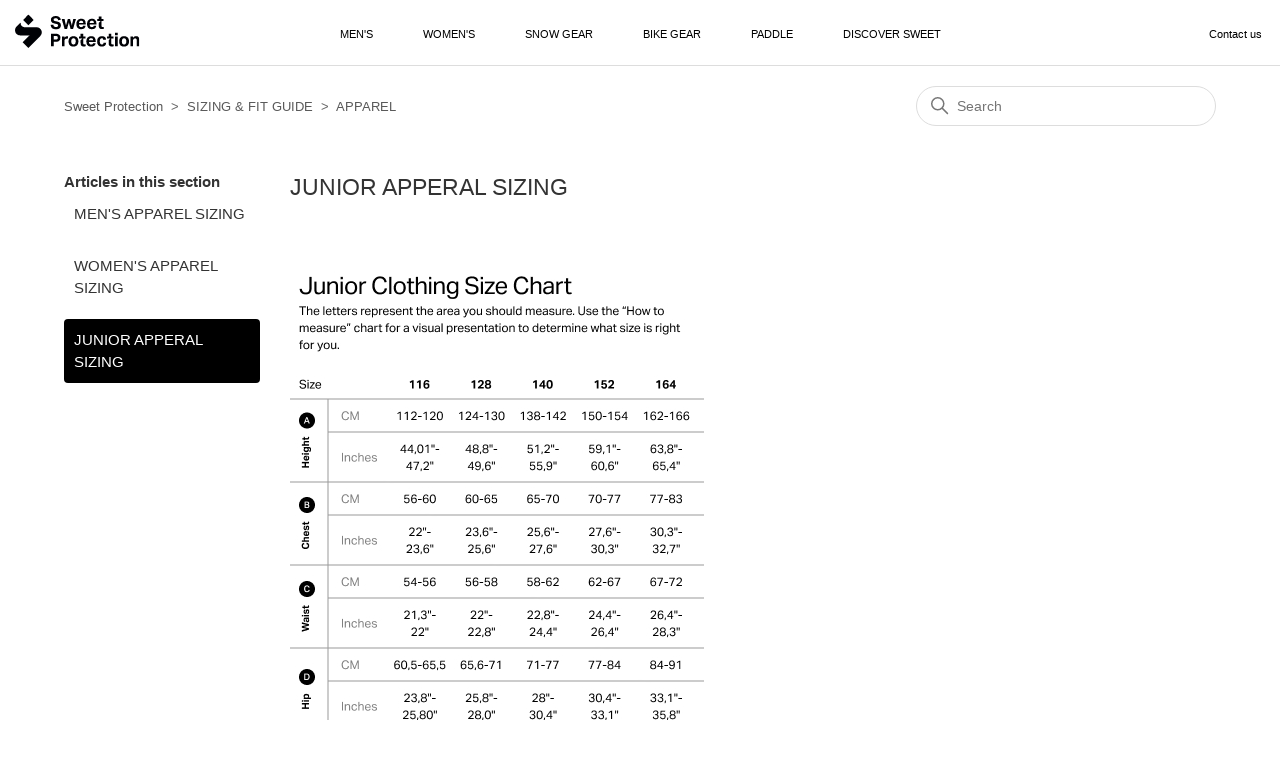

--- FILE ---
content_type: text/html; charset=utf-8
request_url: https://help.sweetprotection.com/hc/en-150/articles/11997390410770-JUNIOR-APPERAL-SIZING
body_size: 4969
content:
<!DOCTYPE html>
<html dir="ltr" lang="en-150">
<head>
  <meta charset="utf-8" />
  <!-- v26883 -->


  <title>JUNIOR APPERAL SIZING &ndash; Sweet Protection</title>

  

  <meta property="og:image" content="https://help.sweetprotection.com/hc/theming_assets/01HZM5F2BEVV19697DXS1FS2DA" />
<meta property="og:type" content="website" />
<meta property="og:site_name" content="Sweet Protection" />
<meta property="og:title" content="JUNIOR APPERAL SIZING" />
<meta property="og:description" content=" " />
<meta property="og:url" content="https://help.sweetprotection.com/hc/en-150/articles/11997390410770-JUNIOR-APPERAL-SIZING" />
<link rel="canonical" href="https://help.sweetprotection.com/hc/en-150/articles/11997390410770-JUNIOR-APPERAL-SIZING">
<link rel="alternate" hreflang="de" href="https://help.sweetprotection.com/hc/de/articles/11997390410770-Gr%C3%B6%C3%9Fentabelle-f%C3%BCr-Kinderbekleidung">
<link rel="alternate" hreflang="en" href="https://help.sweetprotection.com/hc/en-us/articles/11997390410770-JUNIOR-APPAREL-SIZING">
<link rel="alternate" hreflang="en-150" href="https://help.sweetprotection.com/hc/en-150/articles/11997390410770-JUNIOR-APPERAL-SIZING">
<link rel="alternate" hreflang="en-us" href="https://help.sweetprotection.com/hc/en-us/articles/11997390410770-JUNIOR-APPAREL-SIZING">
<link rel="alternate" hreflang="no" href="https://help.sweetprotection.com/hc/no/articles/11997390410770-St%C3%B8rrelsesguide-juniorbekledining">
<link rel="alternate" hreflang="x-default" href="https://help.sweetprotection.com/hc/en-us/articles/11997390410770-JUNIOR-APPAREL-SIZING">

  <link rel="stylesheet" href="//static.zdassets.com/hc/assets/application-f34d73e002337ab267a13449ad9d7955.css" media="all" id="stylesheet" />
  <link rel="stylesheet" type="text/css" href="/hc/theming_assets/2354302/360001152694/style.css?digest=19361105061394">

  <link rel="icon" type="image/x-icon" href="/hc/theming_assets/01HZM5F2GCSRVY6ZFDSH7EFJ4Q">

    

  <meta content="width=device-width, initial-scale=1.0" name="viewport" />

  
</head>
<body class="">
  
  
  

  <a class="skip-navigation" tabindex="1" href="#main-content">Skip to main content</a>

<header class="header">
  <div class="logo" id="left">
    <a href="https://www.sweetprotection.com">
      <img src="/hc/theming_assets/01HZM5F2BEVV19697DXS1FS2DA" alt="Sweet Protection Help Centre home page">
    </a>
  </div>
  <div class="nav-wrapper" style="text-transform:uppercase;">

			<a class=" main-nav-link" href="https://www.sweetprotection.com/eu/en/clothing/mens-clothing/" target="_blank" rel="noopener noreferrer">
					Men's
			</a>

			<a class=" main-nav-link" href="https://www.sweetprotection.com/eu/en/clothing/womens-clothing/" target="_blank" rel="noopener noreferrer">
					Women's
			</a>

			<a class=" main-nav-link" href="https://www.sweetprotection.com/eu/en/snow-gear/" target="_blank" rel="noopener noreferrer">
					Snow Gear
			</a>

			<a class=" main-nav-link" href="https://www.sweetprotection.com/eu/en/bike-gear/" target="_blank" rel="noopener noreferrer">
					Bike Gear
			</a>

			<a class=" main-nav-link" href="https://www.sweetprotection.com/eu/en/paddle-gear/" target="_blank" rel="noopener noreferrer">
					Paddle
			</a>
      
      <a class=" main-nav-link" href="https://www.sweetprotection.com/eu/en/discover-sweet/" target="_blank" rel="noopener noreferrer">
					Discover Sweet
			</a>
    
    </div>
  <div class="nav-wrapper" id="right">
    <button class="menu-button" aria-controls="user-nav" aria-expanded="false" aria-label="Toggle navigation menu">
      <svg xmlns="http://www.w3.org/2000/svg" width="16" height="16" focusable="false" viewBox="0 0 16 16" class="icon-menu">
        <path fill="none" stroke="currentColor" stroke-linecap="round" d="M1.5 3.5h13m-13 4h13m-13 4h13"/>
      </svg>
    </button>
    <nav class="user-nav" id="user-nav">
      
      <a class="submit-a-request" href="/hc/en-150/requests/new"> Contact us </a>
    </nav>
    
    <!-- 
      <a class="sign-in" rel="nofollow" data-auth-action="signin" title="Opens a dialogue" role="button" href="/hc/en-150/signin?return_to=https%3A%2F%2Fhelp.sweetprotection.com%2Fhc%2Fen-150%2Farticles%2F11997390410770-JUNIOR-APPERAL-SIZING">
        Sign in
      </a>
     -->
  </div>
</header>


  <main role="main">
    <div class="container-divider"></div>
<div class="container">
  <nav class="sub-nav">
    <ol class="breadcrumbs">
  
    <li title="Sweet Protection">
      
        <a href="/hc/en-150">Sweet Protection</a>
      
    </li>
  
    <li title="SIZING &amp; FIT GUIDE">
      
        <a href="/hc/en-150/categories/360002789779-SIZING-FIT-GUIDE">SIZING &amp; FIT GUIDE</a>
      
    </li>
  
    <li title="APPAREL">
      
        <a href="/hc/en-150/sections/360004798259-APPAREL">APPAREL</a>
      
    </li>
  
</ol>

    <div class="search-container">
      <svg xmlns="http://www.w3.org/2000/svg" width="12" height="12" focusable="false" viewBox="0 0 12 12" class="search-icon">
        <circle cx="4.5" cy="4.5" r="4" fill="none" stroke="currentColor"/>
        <path stroke="currentColor" stroke-linecap="round" d="M11 11L7.5 7.5"/>
      </svg>
      <form role="search" class="search" data-search="" action="/hc/en-150/search" accept-charset="UTF-8" method="get"><input type="hidden" name="utf8" value="&#x2713;" autocomplete="off" /><input type="hidden" name="category" id="category" value="360002789779" autocomplete="off" />
<input type="search" name="query" id="query" placeholder="Search" aria-label="Search" /></form>
    </div>
  </nav>

  <div class="article-container" id="article-container">
    <aside class="article-sidebar" aria-labelledby="section-articles-title">
      
        <div class="collapsible-sidebar">
          <button type="button" class="collapsible-sidebar-toggle" aria-labelledby="section-articles-title" aria-expanded="false">
            <svg xmlns="http://www.w3.org/2000/svg" width="20" height="20" focusable="false" viewBox="0 0 12 12" aria-hidden="true" class="collapsible-sidebar-toggle-icon chevron-icon">
              <path fill="none" stroke="currentColor" stroke-linecap="round" d="M3 4.5l2.6 2.6c.2.2.5.2.7 0L9 4.5"/>
            </svg>
            <svg xmlns="http://www.w3.org/2000/svg" width="20" height="20" focusable="false" viewBox="0 0 12 12" aria-hidden="true" class="collapsible-sidebar-toggle-icon x-icon">
              <path stroke="currentColor" stroke-linecap="round" d="M3 9l6-6m0 6L3 3"/>
            </svg>
          </button>
          <span id="section-articles-title" class="collapsible-sidebar-title sidenav-title">
            Articles in this section
          </span>
          <div class="collapsible-sidebar-body">
            <ul>
              
                <li>
                  <a href="/hc/en-150/articles/360017129239-MEN-S-APPAREL-SIZING" class="sidenav-item ">MEN&#39;S APPAREL SIZING</a>
                </li>
              
                <li>
                  <a href="/hc/en-150/articles/360017130199-WOMEN-S-APPAREL-SIZING" class="sidenav-item ">WOMEN&#39;S APPAREL SIZING</a>
                </li>
              
                <li>
                  <a href="/hc/en-150/articles/11997390410770-JUNIOR-APPERAL-SIZING" class="sidenav-item current-article">JUNIOR APPERAL SIZING</a>
                </li>
              
            </ul>
            
          </div>
        </div>
      
    </aside>

    <article id="main-content" class="article">
      <header class="article-header">
        <h1 title="JUNIOR APPERAL SIZING" class="article-title">
          JUNIOR APPERAL SIZING
          
        </h1>

        <div class="article-author">
          
          <div class="article-meta">
            
          </div>
        </div>

        
      </header>

      <section class="article-info">
        <div class="article-content">
          <div class="article-body"><p><img src="/hc/article_attachments/21017016713362"></p>
<p><img src="/hc/article_attachments/21017063002002"></p>
<p>&nbsp;</p>
<p><img src="/hc/article_attachments/21017063003666"></p>
<p><img src="/hc/article_attachments/21017016717074"></p></div>

          <div class="article-attachments">
            <ul class="attachments">
              
            </ul>
          </div>
        </div>
      </section>

      <footer>
        <div class="article-footer">
          
          
        </div>
        
          <div class="article-votes">
            <span class="article-votes-question" id="article-votes-label">Was this article helpful?</span>
            <div class="article-votes-controls" role="group" aria-labelledby="article-votes-label">
              <button type="button" class="button article-vote article-vote-up" data-helper="vote" data-item="article" data-type="up" data-id="11997390410770" data-upvote-count="0" data-vote-count="1" data-vote-sum="-1" data-vote-url="/hc/en-150/articles/11997390410770/vote" data-value="null" data-label="0 out of 1 found this helpful" data-selected-class="button-primary" aria-label="This article was helpful" aria-pressed="false">Yes</button>
              <button type="button" class="button article-vote article-vote-down" data-helper="vote" data-item="article" data-type="down" data-id="11997390410770" data-upvote-count="0" data-vote-count="1" data-vote-sum="-1" data-vote-url="/hc/en-150/articles/11997390410770/vote" data-value="null" data-label="0 out of 1 found this helpful" data-selected-class="button-primary" aria-label="This article was not helpful" aria-pressed="false">No</button>
            </div>
            <small class="article-votes-count">
              <span class="article-vote-label" data-helper="vote" data-item="article" data-type="label" data-id="11997390410770" data-upvote-count="0" data-vote-count="1" data-vote-sum="-1" data-vote-url="/hc/en-150/articles/11997390410770/vote" data-value="null" data-label="0 out of 1 found this helpful">0 out of 1 found this helpful</span>
            </small>
          </div>
        

        <div class="article-more-questions">
          Have more questions? <a href="/hc/en-150/requests/new">Submit a request</a>
        </div>
        <div class="article-return-to-top">
          <a href="#article-container">
            Return to top
            <svg xmlns="http://www.w3.org/2000/svg" class="article-return-to-top-icon" width="20" height="20" focusable="false" viewBox="0 0 12 12" aria-hidden="true">
              <path fill="none" stroke="currentColor" stroke-linecap="round" d="M3 4.5l2.6 2.6c.2.2.5.2.7 0L9 4.5"/>
            </svg>
          </a>
        </div>
      </footer>

      <div class="article-relatives">
        
          <div data-recent-articles></div>
        
        
          
  <section class="related-articles">
    
      <h2 class="related-articles-title">Related articles</h2>
    
    <ul>
      
        <li>
          <a href="/hc/en-150/related/click?data=[base64]%3D--bc6371e2b30f11bb876b39f2ad5a6509f0c74214" rel="nofollow">Gloves sizeguide</a>
        </li>
      
        <li>
          <a href="/hc/en-150/related/click?data=[base64]%3D--11013d19fdb31ef5dac6fe44f8994712051923a3" rel="nofollow">WOMEN&#39;S APPAREL SIZING</a>
        </li>
      
        <li>
          <a href="/hc/en-150/related/click?data=[base64]" rel="nofollow">Back Protector Vest sizeguide</a>
        </li>
      
        <li>
          <a href="/hc/en-150/related/click?data=[base64]" rel="nofollow">MEN&#39;S APPAREL SIZING</a>
        </li>
      
        <li>
          <a href="/hc/en-150/related/click?data=[base64]%3D%3D--cf201a5827bd47615e660d4daa50bf07911f8d58" rel="nofollow">Back Protector sizeguide</a>
        </li>
      
    </ul>
  </section>


        
      </div>
      
    </article>
  </div>
</div>

  </main>

  <footer class="footer">
  <div class="footer-inner">
    <a title="Home" href="/hc/en-150">Sweet Protection</a>

    <div class="footer-language-selector">
      
        <div class="dropdown language-selector">
          <button class="dropdown-toggle" aria-haspopup="true">
            English (Europe)
            <svg xmlns="http://www.w3.org/2000/svg" width="12" height="12" focusable="false" viewBox="0 0 12 12" class="dropdown-chevron-icon">
              <path fill="none" stroke="currentColor" stroke-linecap="round" d="M3 4.5l2.6 2.6c.2.2.5.2.7 0L9 4.5"/>
            </svg>
          </button>
          <span class="dropdown-menu dropdown-menu-end" role="menu">
            
              <a href="/hc/change_language/de?return_to=%2Fhc%2Fde%2Farticles%2F11997390410770-Gr%25C3%25B6%25C3%259Fentabelle-f%25C3%25BCr-Kinderbekleidung" dir="ltr" rel="nofollow" role="menuitem">
                Deutsch
              </a>
            
              <a href="/hc/change_language/en-us?return_to=%2Fhc%2Fen-us%2Farticles%2F11997390410770-JUNIOR-APPAREL-SIZING" dir="ltr" rel="nofollow" role="menuitem">
                English (US)
              </a>
            
              <a href="/hc/change_language/no?return_to=%2Fhc%2Fno%2Farticles%2F11997390410770-St%25C3%25B8rrelsesguide-juniorbekledining" dir="ltr" rel="nofollow" role="menuitem">
                Norsk
              </a>
            
          </span>
        </div>
      
    </div>
  </div>
</footer>



  <!-- / -->

  
  <script src="//static.zdassets.com/hc/assets/en-150.8eff60618e58cd8e47e1.js"></script>
  

  <script type="text/javascript">
  /*

    Greetings sourcecode lurker!

    This is for internal Zendesk and legacy usage,
    we don't support or guarantee any of these values
    so please don't build stuff on top of them.

  */

  HelpCenter = {};
  HelpCenter.account = {"subdomain":"activebrandshelp","environment":"production","name":"Active Brands AS"};
  HelpCenter.user = {"identifier":"da39a3ee5e6b4b0d3255bfef95601890afd80709","email":null,"name":"","role":"anonymous","avatar_url":"https://assets.zendesk.com/hc/assets/default_avatar.png","is_admin":false,"organizations":[],"groups":[]};
  HelpCenter.internal = {"asset_url":"//static.zdassets.com/hc/assets/","web_widget_asset_composer_url":"https://static.zdassets.com/ekr/snippet.js","current_session":{"locale":"en-150","csrf_token":null,"shared_csrf_token":null},"usage_tracking":{"event":"article_viewed","data":"[base64]","url":"https://help.sweetprotection.com/hc/activity"},"current_record_id":"11997390410770","current_record_url":"/hc/en-150/articles/11997390410770-JUNIOR-APPERAL-SIZING","current_record_title":"JUNIOR APPERAL SIZING","current_text_direction":"ltr","current_brand_id":360001152694,"current_brand_name":"Sweet Protection","current_brand_url":"https://sweetprotection.zendesk.com","current_brand_active":true,"current_path":"/hc/en-150/articles/11997390410770-JUNIOR-APPERAL-SIZING","show_autocomplete_breadcrumbs":true,"user_info_changing_enabled":false,"has_user_profiles_enabled":false,"has_end_user_attachments":true,"user_aliases_enabled":false,"has_anonymous_kb_voting":true,"has_multi_language_help_center":true,"show_at_mentions":false,"embeddables_config":{"embeddables_web_widget":false,"embeddables_help_center_auth_enabled":false,"embeddables_connect_ipms":false},"answer_bot_subdomain":"static","gather_plan_state":"subscribed","has_article_verification":true,"has_gather":true,"has_ckeditor":false,"has_community_enabled":false,"has_community_badges":true,"has_community_post_content_tagging":false,"has_gather_content_tags":true,"has_guide_content_tags":true,"has_user_segments":true,"has_answer_bot_web_form_enabled":false,"has_garden_modals":false,"theming_cookie_key":"hc-da39a3ee5e6b4b0d3255bfef95601890afd80709-2-preview","is_preview":false,"has_search_settings_in_plan":true,"theming_api_version":2,"theming_settings":{"brand_color":"rgba(0, 0, 0, 1)","brand_text_color":"#FFFFFF","text_color":"#333333","link_color":"rgba(90, 90, 90, 1)","background_color":"#FFFFFF","heading_font":"-apple-system, BlinkMacSystemFont, 'Segoe UI', Helvetica, Arial, sans-serif","text_font":"-apple-system, BlinkMacSystemFont, 'Segoe UI', Helvetica, Arial, sans-serif","logo":"/hc/theming_assets/01HZM5F2BEVV19697DXS1FS2DA","favicon":"/hc/theming_assets/01HZM5F2GCSRVY6ZFDSH7EFJ4Q","homepage_background_image":"/hc/theming_assets/01HZM5F2S6D2AJPE82N35XPB8N","community_background_image":"/hc/theming_assets/01HZM5F302D37FP5AVSVGW0X34","community_image":"/hc/theming_assets/01HZM5F35Y4T99RQ8HXMVFWV05","instant_search":true,"scoped_kb_search":true,"scoped_community_search":true,"show_recent_activity":false,"show_articles_in_section":true,"show_article_author":false,"show_article_comments":false,"show_follow_article":false,"show_recently_viewed_articles":true,"show_related_articles":true,"show_article_sharing":false,"show_follow_section":false,"show_follow_post":false,"show_post_sharing":false,"show_follow_topic":false},"has_pci_credit_card_custom_field":true,"help_center_restricted":false,"is_assuming_someone_else":false,"flash_messages":[],"user_photo_editing_enabled":true,"user_preferred_locale":"en-us","base_locale":"en-150","login_url":"https://activebrandshelp.zendesk.com/access?brand_id=360001152694\u0026return_to=https%3A%2F%2Fhelp.sweetprotection.com%2Fhc%2Fen-150%2Farticles%2F11997390410770-JUNIOR-APPERAL-SIZING","has_alternate_templates":true,"has_custom_statuses_enabled":true,"has_hc_generative_answers_setting_enabled":true,"has_generative_search_with_zgpt_enabled":false,"has_suggested_initial_questions_enabled":false,"has_guide_service_catalog":true,"has_service_catalog_search_poc":false,"has_service_catalog_itam":false,"has_csat_reverse_2_scale_in_mobile":false,"has_knowledge_navigation":false,"has_unified_navigation":false,"has_unified_navigation_eap_access":true,"has_csat_bet365_branding":false,"version":"v26883","dev_mode":false};
</script>

  
  
  <script src="//static.zdassets.com/hc/assets/hc_enduser-9d4172d9b2efbb6d87e4b5da3258eefa.js"></script>
  <script type="text/javascript" src="/hc/theming_assets/2354302/360001152694/script.js?digest=19361105061394"></script>
  
</body>
</html>